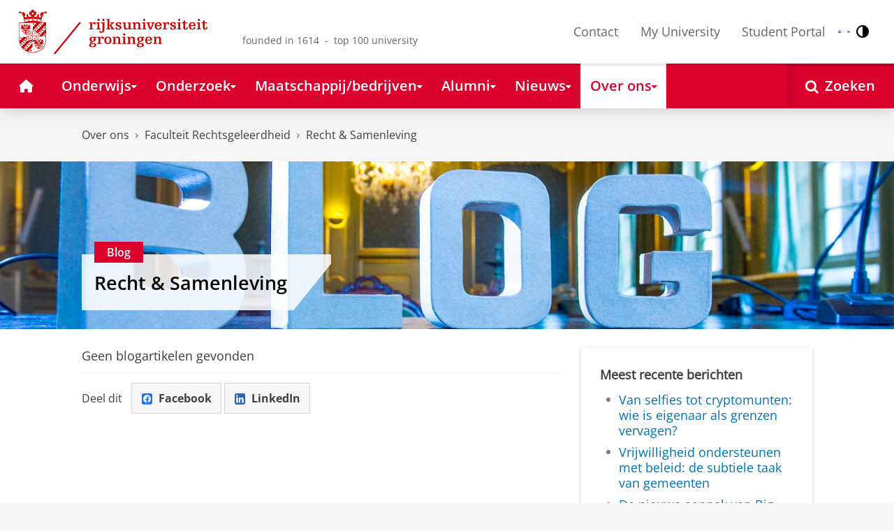

--- FILE ---
content_type: application/javascript;charset=UTF-8
request_url: https://www.rug.nl/_definition/shared/js/jquery.dialogoptions.js?version=2025-12-11
body_size: 2178
content:

/*
 * jQuery UI dialogOptions v1.0
 * @desc extending jQuery Ui Dialog - Responsive, click outside, class handling
 * @author Jason Day
 *
 * Dependencies:
 *		jQuery: http://jquery.com/
 *		jQuery UI: http://jqueryui.com/
 *
 * MIT license:
 *              http://www.opensource.org/licenses/mit-license.php
 *
 * (c) Jason Day 2014 see https://github.com/jasonday/jQuery-UI-Dialog-extended
 * 
 * RUG adaptions:
 *  - jQuery $ fix
 *  - Mondernizer dependency removed.
 *
 * New Options:
 *  clickOut: true          // closes dialog when clicked outside
 *  responsive: true        // fluid width & height based on viewport
 *                          // true: always responsive
 *                          // false: never responsive
 *                          // "touch": only responsive on touch device
 *  scaleH: 0.8             // responsive scale height percentage, 0.8 = 80% of viewport
 *  scaleW: 0.8             // responsive scale width percentage, 0.8 = 80% of viewport
 *  showTitleBar: true      // false: hide titlebar
 *  showCloseButton: true   // false: hide close button
 *
 * Added functionality:
 *  add & remove dialogClass to .ui-widget-overlay for scoping styles
 *	patch for: http://bugs.jqueryui.com/ticket/4671
 *	recenter dialog - ajax loaded content
 */

(function() {
	// jQuery $ fix
	var $ = jQuery;
	// Not indenting the rest of the script to keep changes minimal.

// add new options with default values
$.ui.dialog.prototype.options.clickOut = true;
$.ui.dialog.prototype.options.responsive = true;
$.ui.dialog.prototype.options.scaleH = 0.8;
$.ui.dialog.prototype.options.scaleW = 0.8;
$.ui.dialog.prototype.options.showTitleBar = true;
$.ui.dialog.prototype.options.showCloseButton = true;

var oDialogWidth, oDialogHeight, oPosition;

// extend _init
var _init = $.ui.dialog.prototype._init;
$.ui.dialog.prototype._init = function () {
    var self = this;

    // apply original arguments
    _init.apply(this, arguments);

    //patch
    if ($.ui && $.ui.dialog && $.ui.dialog.overlay) {
        $.ui.dialog.overlay.events = $.map('focus,keydown,keypress'.split(','), function (event) {
           return event + '.dialog-overlay';
       }).join(' ');
    }
    
    self.element.on("dialogresize", function(event, ui) {
        oDialogWidth = ui.size.width;
        oDialogHeight = ui.size.height;
        oPosition = ui.position;
    });
    self.element.on("dialogdrag", function(event, ui) {
    	oPosition = ui.position;
    });
};
// end _init


// extend open function
var _open = $.ui.dialog.prototype.open;
$.ui.dialog.prototype.open = function () {
    var self = this;

    // apply original arguments
    _open.apply(this, arguments);

    // get dialog original size on open
    var oHeight = self.element.parent().outerHeight(),
        oWidth = self.element.parent().outerWidth(),
        isTouch = isTouchDevice();

    oDialogWidth = self.element.dialog("option", "width"),
    oDialogHeight = self.element.dialog("option", "height");
    oPosition = self.element.dialog("option", "position");
    
    // responsive width & height
    var resize = function () {
    	var elem = self.element,
            wHeight = $(window).height(),
            wWidth = $(window).width(),
            setHeight = Math.min(Math.round(wHeight * self.options.scaleH), oHeight),
            setWidth = Math.min(Math.round(wWidth * self.options.scaleW), oWidth);
        
        // check if responsive
        if (self.options.responsive === true || (self.options.responsive === "touch" && isTouch)) {
            if (oHeight > (wHeight * self.options.scaleH)) {
                elem.dialog("option", "height", setHeight);
            } else {
                elem.dialog("option", "height", oDialogHeight);
            }
            
            if (oWidth > (wWidth * self.options.scaleW)) {
                elem.dialog("option", "width", setWidth);
            } else {
                elem.dialog("option", "width", oDialogWidth);
            }
        }

       	elem.dialog("option", "position", oPosition);
        elem.css("overflow", "auto");
        
        // add webkit scrolling to all dialogs for touch devices
        if (isTouch) {
            elem.css("-webkit-overflow-scrolling", "touch");
        }
    };

    // call resize()
    resize();

    (function() {
        var resizeTimer; // Set resizeTimer to empty so it resets on page load

        function resizeFunction() {
            $(window).trigger("delayed-resize");
            // Stuff that should happen on resize
        };

        // On resize, run the function and reset the timeout
        $(window).resize(function(e) {
        	// resize events bubble, make sure it is a real window resize event 
        	if (e.target == window) {
                clearTimeout(resizeTimer);
                resizeTimer = setTimeout(resizeFunction, 100);
        	}
        });
    })();

    // resize on window resize
    $(window).on("delayed-resize", function () {
        resize();
    });

    // hide titlebar
    if (!self.options.showTitleBar) {
        self.uiDialogTitlebar.css({
            "height": 0,
            "padding": 0,
            "background": "none",
            "border": 0
        });
        self.uiDialogTitlebar.find(".ui-dialog-title").css("display", "none");
    }

    //hide close button
    if (!self.options.showCloseButton) {
        self.uiDialogTitlebar.find(".ui-dialog-titlebar-close").css("display", "none");
    }

    // close on clickOut
    if (self.options.clickOut && !self.options.modal) {
        // use transparent div - simplest approach (rework)
        $('<div id="dialog-overlay"></div>').insertBefore(self.element.parent());
        $('#dialog-overlay').css({
            "position": "fixed",
            "top": 0,
            "right": 0,
            "bottom": 0,
            "left": 0,
            "background-color": "transparent"
        });
        $('#dialog-overlay').click(function (e) {
            e.preventDefault();
            e.stopPropagation();
            self.close();
        });
        // else close on modal click
    } else if (self.options.clickOut && self.options.modal) {
        $('.ui-widget-overlay').click(function (e) {
            self.close();
        });
    }

    // add dialogClass to overlay
    if (self.options.dialogClass) {
        $('.ui-widget-overlay').addClass(self.options.dialogClass);
    }
};
//end open


// extend close function
var _close = $.ui.dialog.prototype.close;
$.ui.dialog.prototype.close = function () {
    var self = this;
    // apply original arguments
    _close.apply(this, arguments);

    // remove dialogClass to overlay
    if (self.options.dialogClass) {
        $('.ui-widget-overlay').removeClass(self.options.dialogClass);
    }
    //remove clickOut overlay
    if ($("#dialog-overlay").length) {
        $("#dialog-overlay").remove();
    }
};
//end close

})(); //end jQuery $ fix
